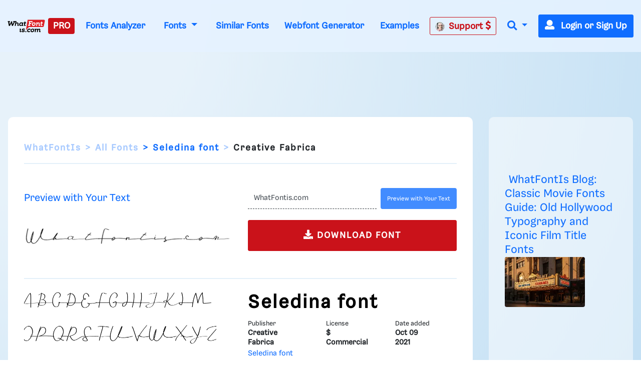

--- FILE ---
content_type: text/plain;charset=UTF-8
request_url: https://c.pub.network/v2/c
body_size: -264
content:
78941d88-8c19-4228-978f-41be073991d9

--- FILE ---
content_type: application/javascript; charset=utf-8
request_url: https://fundingchoicesmessages.google.com/f/AGSKWxVUJlC1Nq4Bi-TpjTHJH3TomlDMLUsExSJZmwYJNCHokdtEo3aSV7OMuM_t22GVrDnekwm4L5xCc9b2V9D6NJH_mj9ru_9nr5SV007N5Rxe6uj_mYFy0sU2yhahkjJLdbtKjsfWd7XqleLzScoGgun7f5p9vfX3NKaj-IwpiV_jT0EScpXCZRcB8ow=/_/300ad./adzonesidead./images/adz-/exoclickright./ads/leaderbox.
body_size: -1292
content:
window['7f02e9e5-ecde-4643-b763-adb1585a546a'] = true;

--- FILE ---
content_type: text/plain;charset=UTF-8
request_url: https://c.pub.network/v2/c
body_size: -113
content:
7b7f0a6e-b4bb-41b6-8eaa-7c770b4239bf